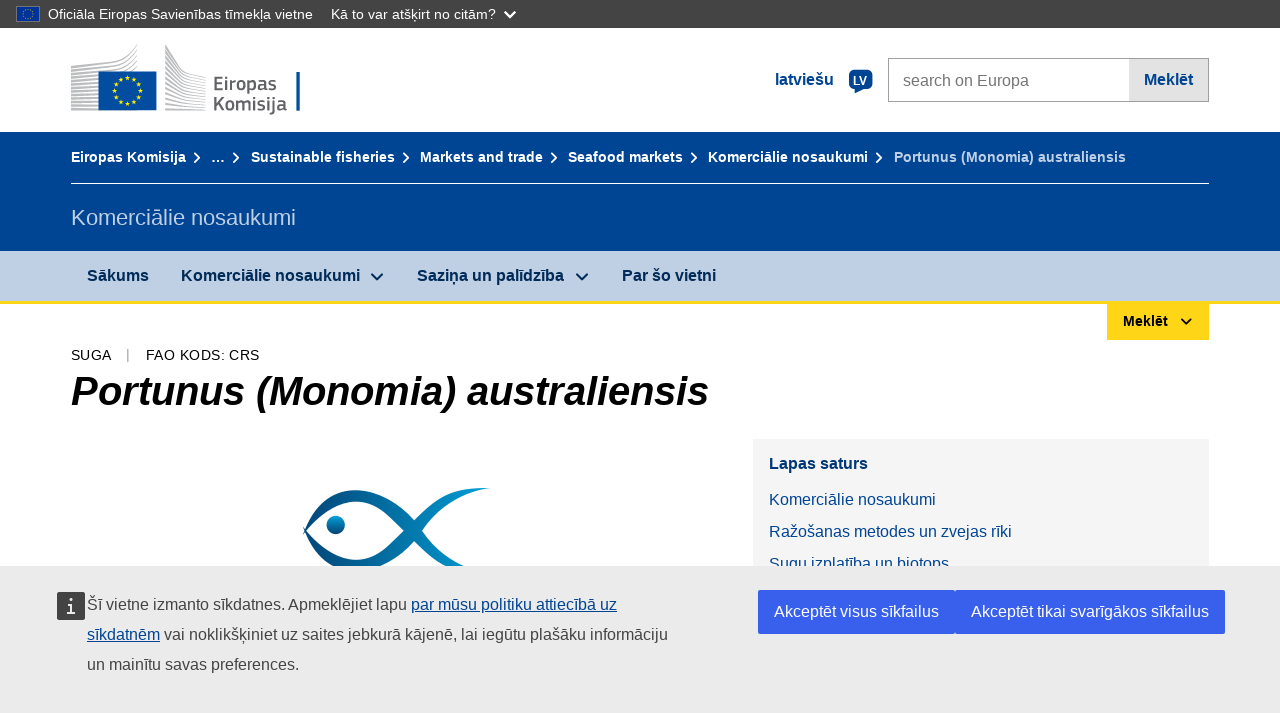

--- FILE ---
content_type: text/html;charset=UTF-8
request_url: https://fish-commercial-names.ec.europa.eu/fish-names/species/portunus-(monomia)-australiensis_lv
body_size: 10687
content:
<!DOCTYPE html>
<html lang="lv" xmlns="http://www.w3.org/1999/xhtml" class="no-js" dir="ltr"><head id="j_idt6">
	    	
	    	<meta http-equiv="content-type" content="text/html; charset=utf-8" />
	    	<meta http-equiv="x-ua-compatible" content="IE=edge" />
	  		<meta name="viewport" content="width=device-width, initial-scale=1.0" />
	  		<link rel="canonical" href="https://fish-commercial-names.ec.europa.eu/fish-names/species/portunus-(monomia)-australiensis_lv" />
			<link rel="alternate" hreflang="bg" href="https://fish-commercial-names.ec.europa.eu/fish-names/species/portunus-(monomia)-australiensis_bg" />
			<link rel="alternate" hreflang="es" href="https://fish-commercial-names.ec.europa.eu/fish-names/species/portunus-(monomia)-australiensis_es" />
			<link rel="alternate" hreflang="cs" href="https://fish-commercial-names.ec.europa.eu/fish-names/species/portunus-(monomia)-australiensis_cs" />
			<link rel="alternate" hreflang="da" href="https://fish-commercial-names.ec.europa.eu/fish-names/species/portunus-(monomia)-australiensis_da" />
			<link rel="alternate" hreflang="de" href="https://fish-commercial-names.ec.europa.eu/fish-names/species/portunus-(monomia)-australiensis_de" />
			<link rel="alternate" hreflang="et" href="https://fish-commercial-names.ec.europa.eu/fish-names/species/portunus-(monomia)-australiensis_et" />
			<link rel="alternate" hreflang="el" href="https://fish-commercial-names.ec.europa.eu/fish-names/species/portunus-(monomia)-australiensis_el" />
			<link rel="alternate" hreflang="en" href="https://fish-commercial-names.ec.europa.eu/fish-names/species/portunus-(monomia)-australiensis_en" />
			<link rel="alternate" hreflang="fr" href="https://fish-commercial-names.ec.europa.eu/fish-names/species/portunus-(monomia)-australiensis_fr" />
			<link rel="alternate" hreflang="ga" href="https://fish-commercial-names.ec.europa.eu/fish-names/species/portunus-(monomia)-australiensis_ga" />
			<link rel="alternate" hreflang="hr" href="https://fish-commercial-names.ec.europa.eu/fish-names/species/portunus-(monomia)-australiensis_hr" />
			<link rel="alternate" hreflang="it" href="https://fish-commercial-names.ec.europa.eu/fish-names/species/portunus-(monomia)-australiensis_it" />
			<link rel="alternate" hreflang="lv" href="https://fish-commercial-names.ec.europa.eu/fish-names/species/portunus-(monomia)-australiensis_lv" />
			<link rel="alternate" hreflang="lt" href="https://fish-commercial-names.ec.europa.eu/fish-names/species/portunus-(monomia)-australiensis_lt" />
			<link rel="alternate" hreflang="hu" href="https://fish-commercial-names.ec.europa.eu/fish-names/species/portunus-(monomia)-australiensis_hu" />
			<link rel="alternate" hreflang="mt" href="https://fish-commercial-names.ec.europa.eu/fish-names/species/portunus-(monomia)-australiensis_mt" />
			<link rel="alternate" hreflang="nl" href="https://fish-commercial-names.ec.europa.eu/fish-names/species/portunus-(monomia)-australiensis_nl" />
			<link rel="alternate" hreflang="pl" href="https://fish-commercial-names.ec.europa.eu/fish-names/species/portunus-(monomia)-australiensis_pl" />
			<link rel="alternate" hreflang="pt" href="https://fish-commercial-names.ec.europa.eu/fish-names/species/portunus-(monomia)-australiensis_pt" />
			<link rel="alternate" hreflang="ro" href="https://fish-commercial-names.ec.europa.eu/fish-names/species/portunus-(monomia)-australiensis_ro" />
			<link rel="alternate" hreflang="sk" href="https://fish-commercial-names.ec.europa.eu/fish-names/species/portunus-(monomia)-australiensis_sk" />
			<link rel="alternate" hreflang="sl" href="https://fish-commercial-names.ec.europa.eu/fish-names/species/portunus-(monomia)-australiensis_sl" />
			<link rel="alternate" hreflang="fi" href="https://fish-commercial-names.ec.europa.eu/fish-names/species/portunus-(monomia)-australiensis_fi" />
			<link rel="alternate" hreflang="sv" href="https://fish-commercial-names.ec.europa.eu/fish-names/species/portunus-(monomia)-australiensis_sv" />
	  		
	  		<meta name="robots" content="follow, index" />
	  		<meta name="googlebot" content="follow, index" />
	  		<meta name="revisit-after" content="15 days" />
    	<meta name="description" content="Portunus (Monomia) australiensis Stephenson &amp; Cook, 1973 - Vairāk par šo sugu: Komerciālie nosaukumi, Ražošanas metodes un zvejas rīki, ES kvalitātes shēmas un uzturvērtības, Saglabāšanas Pasākumi, Tirdzniecības standarti, Sugu izplatība un biotops, Sugas apraksts, Kombinēto Nomenklatūru" />
	  		
	  		<meta name="keywords" content="Zivsaimniecība,Komerciālie nosaukumi,Informācija patērētājiem,Zinātniskie nosaukumi" />
	  		
	  		<meta name="creator" content="COMM/DG/UNIT" />
	  		<meta name="reference" content="Zivsaimniecība" />
	  		
	  		<meta name="classification" content="22000" />
	  		
	  		<meta name="theme-color" content="#034ea1" />
    		<meta name="msapplication-TileColor" content="#034ea1" />
    		
    		<meta name="format-detection" content="telephone=no" />
    	
    		<script>
    			const htmlClassList = document.querySelector('html').classList;
    			htmlClassList.remove('no-js');
    			htmlClassList.add('has-js');
	        </script>
	  		
	  		
	    	
	    	<link href="https://cdn4.fpfis.tech.ec.europa.eu/ecl/v1.15.0/ec-preset-website/styles/ecl-ec-preset-website.css" rel="stylesheet" integrity="sha384-5BNTsemPu9aTaz0l+wKCFNMfQSrI3w2hZEKCh0ozzzV7zIgy0Qx2Dm4FuUyQE9OE sha512-txUza241fRUG66SBGGy2KskI4/3XAPuBJFUMTIoe0iSjvrtRsZEZiuSg62KERBzONDMT8TGWWc/KasyDdIn1YQ==" crossorigin="anonymous" />
	    	
	        <link rel="icon" type="image/png" sizes="16x16" href="../ec-preset-website-1.15.0/images/favicon/favicon-16x16.png" />
	        <link rel="icon" type="image/png" sizes="32x32" href="../ec-preset-website-1.15.0/images/favicon/favicon-32x32.png" />
	        <link rel="icon" type="image/png" sizes="96x96" href="../ec-preset-website-1.15.0/images/favicon/favicon-96x96.png" />
			<link rel="icon" type="image/png" sizes="192x192" href="../ec-preset-website-1.15.0/images/favicon/android-chrome-192x192.png" />
			
			<link rel="apple-touch-icon" sizes="57x57" href="../ec-preset-website-1.15.0/images/favicon/apple-touch-icon-57x57.png" />
			<link rel="apple-touch-icon" sizes="60x60" href="../ec-preset-website-1.15.0/images/favicon/apple-touch-icon-60x60.png" />
			<link rel="apple-touch-icon" sizes="72x72" href="../ec-preset-website-1.15.0/images/favicon/apple-touch-icon-72x72.png" />
			<link rel="apple-touch-icon" sizes="76x76" href="../ec-preset-website-1.15.0/images/favicon/apple-touch-icon-76x76.png" />
			<link rel="apple-touch-icon" sizes="114x114" href="../ec-preset-website-1.15.0/images/favicon/apple-touch-icon-114x114.png" />
			<link rel="apple-touch-icon" sizes="120x120" href="../ec-preset-website-1.15.0/images/favicon/apple-touch-icon-120x120.png" />
			<link rel="apple-touch-icon" sizes="144x144" href="../ec-preset-website-1.15.0/images/favicon/apple-touch-icon-144x144.png" />
			<link rel="apple-touch-icon" sizes="152x152" href="../ec-preset-website-1.15.0/images/favicon/apple-touch-icon-152x152.png" />
			<link rel="apple-touch-icon" sizes="180x180" href="../ec-preset-website-1.15.0/images/favicon/apple-touch-icon-180x180.png" />
			
			<link rel="shortcut icon" type="image/ico" href="../ec-preset-website-1.15.0/images/favicon/favicon.ico" />
			<link rel="shortcut icon" type="image/vnd.microsoft.icon" href="../ec-preset-website-1.15.0/images/favicon/favicon.ico" />
			
			<meta name="msapplication-square70x70logo" content="../ec-preset-website-1.15.0/images/favicon/mstile-70x70.png" />
			<meta name="msapplication-square150x150logo" content="../ec-preset-website-1.15.0/images/favicon/mstile-150x150.png" />
			<meta name="msapplication-square310x310logo" content="../ec-preset-website-1.15.0/images/favicon/mstile-310x310.png" />
			<meta name="msapplication-wide310x150logo" content="../ec-preset-website-1.15.0/images/favicon/mstile-310x150.png" />
			<meta name="msapplication-TileImage" content="../ec-preset-website-1.15.0/images/favicon/mstile-144x144.png" />
			
	        <title>Portunus (Monomia) australiensis</title>
	        
	        
	        
	        
	        <script type="text/javascript" src="../jakarta.faces.resource/scripts/jquery/jquery-1.11.3.min.js.xhtml"></script>
    		<script type="text/javascript">
				
    			var requestContextPath ='../';
    		</script>
    		
    		
    		
    		 
    		
    		
    		<script defer="defer" src="https://europa.eu/webtools/load.js?globan=1110" type="text/javascript"></script><link rel="stylesheet" href="../jakarta.faces.resource/eNplzd0KgzAMBeAnSjOEwdjbxJLaav9oMmSwh5_Wi4m7S75zQlYeZ2rydCUr0MpSEuPdPMyAVgQpRpNChlmc2fbPbvYlWhImagw3M1xd9B35ikU9N-iR_B1UsiFPh7vGtLhIk-Bv7InUFpShv60JPI14kHhmPfte_wJt2lIy.css.xhtml?ln=omnifaces.combined&amp;v=1767881817519" crossorigin="use-credentials" integrity="" /><script src="../jakarta.faces.resource/eNrLSsxOLCpJ1EtLTE4ttgKTelnFNfm5eZkQITgLKAwAkVERgQ.js.xhtml?ln=omnifaces.combined&amp;v=1698851400000" crossorigin="use-credentials" integrity=""></script></head><body class="ecl-typography language-lv">
	        
	    	<script type="application/json">{"utility": "cck"}</script>
			<script type="application/json">
				{
					"utility": "analytics",
					"siteID":"608",
					"sitePath":["fish-commercial-names.ec.europa.eu"],
					"is404":false,
					"is403":false,
					"instance":"ec.europa.eu"
				}
			</script>
			<script type="application/json">
				{
					"service": "share",
					"version" : "2.0",
					"popup": false,
					"networks": [
						"x",
						"facebook",
						"linkedin",
						"email",
						"more"
					],
					"display": "icons",
					"via": "EU_MARE",
					"selection": false,
					"shortenurl": true,
					"target": true,
					"renderTo": "social-media-share",
					"render": true
				}
			</script><div id="skip-link" class="ecl-skip-link__wrapper ">
		<a href="#main-content" class="ecl-skip-link">Uz saturu</a></div>
			<a id="top-anchor" tabindex="-1"></a>

	<header class="ecl-site-header" role="banner">
		

		

		<div class="ecl-container ecl-site-header__banner mare-site-header__banner">
			<a id="j_idt31" href="https://ec.europa.eu/info/index_lv" class="ecl-logo ecl-logo--logotype ecl-site-header__logo" title="Sākums - Eiropas Komisija">
	 			<span class="ecl-u-sr-only">Sākums - Eiropas Komisija</span>
			</a>
			
			<div class="ecl-language-list ecl-language-list--overlay ecl-site-header__language-list">
			
				<div id="ecl-overlay-language-list" class="ecl-dialog__overlay ecl-dialog__overlay--blue" aria-hidden="true"></div>
				
				<div class="ecl-lang-select-sites ecl-link" data-ecl-dialog="ecl-dialog" id="ecl-lang-select-sites__overlay">
        			<a href="#" class="ecl-lang-select-sites__link">
	    				<span class="ecl-lang-select-sites__label">latviešu</span>
	    				<span class="ecl-lang-select-sites__code">
	      					<span class="ecl-icon ecl-icon--language ecl-lang-select-sites__icon"></span>
	      					<span class="ecl-lang-select-sites__code-text">lv</span>
	    				</span>
  					</a>
      			</div>
      			
      			<div class="ecl-dialog ecl-dialog--transparent ecl-dialog--wide mare-dialog" id="ecl-dialog" aria-labelledby="ecl-dialog-title" aria-describedby="ecl-dialog-description" aria-hidden="true" role="dialog">
        			<h3 id="ecl-dialog-title" class="ecl-heading ecl-heading--h3 ecl-u-sr-only">Dialog</h3>
        			<p id="ecl-dialog-description" class="ecl-u-sr-only"></p>
        			<div class="ecl-dialog__body">
          				<section>
            				<div class="">
	              				<div class="ecl-container">
	                				<div class="ecl-row">
	                  					<div class="ecl-col-lg-8 ecl-offset-lg-2">
	                    					<h2 lang="en" class="ecl-heading ecl-heading--h2 ecl-dialog__title">
	                      						<span class="ecl-icon ecl-icon--generic-lang"></span> lūdzu, izvēlieties valodu
	                    					</h2>
	                    					<div class="ecl-row">
	                    						<div class="ecl-col-md-6"><a href="./portunus-(monomia)-australiensis_bg" class="ecl-button ecl-button--default ecl-button--block ecl-language-list__button " hreflang="bg" lang="bg" rel="alternate">български</a><a href="./portunus-(monomia)-australiensis_es" class="ecl-button ecl-button--default ecl-button--block ecl-language-list__button " hreflang="es" lang="es" rel="alternate">español</a><a href="./portunus-(monomia)-australiensis_cs" class="ecl-button ecl-button--default ecl-button--block ecl-language-list__button " hreflang="cs" lang="cs" rel="alternate">čeština</a><a href="./portunus-(monomia)-australiensis_da" class="ecl-button ecl-button--default ecl-button--block ecl-language-list__button " hreflang="da" lang="da" rel="alternate">dansk</a><a href="./portunus-(monomia)-australiensis_de" class="ecl-button ecl-button--default ecl-button--block ecl-language-list__button " hreflang="de" lang="de" rel="alternate">Deutsch</a><a href="./portunus-(monomia)-australiensis_et" class="ecl-button ecl-button--default ecl-button--block ecl-language-list__button " hreflang="et" lang="et" rel="alternate">eesti</a><a href="./portunus-(monomia)-australiensis_el" class="ecl-button ecl-button--default ecl-button--block ecl-language-list__button " hreflang="el" lang="el" rel="alternate">Ελληνικά</a><a href="./portunus-(monomia)-australiensis_en" class="ecl-button ecl-button--default ecl-button--block ecl-language-list__button " hreflang="en" lang="en" rel="alternate">English</a><a href="./portunus-(monomia)-australiensis_fr" class="ecl-button ecl-button--default ecl-button--block ecl-language-list__button " hreflang="fr" lang="fr" rel="alternate">français</a><a href="./portunus-(monomia)-australiensis_ga" class="ecl-button ecl-button--default ecl-button--block ecl-language-list__button " hreflang="ga" lang="ga" rel="alternate">Gaeilge</a><a href="./portunus-(monomia)-australiensis_hr" class="ecl-button ecl-button--default ecl-button--block ecl-language-list__button " hreflang="hr" lang="hr" rel="alternate">hrvatski</a><a href="./portunus-(monomia)-australiensis_it" class="ecl-button ecl-button--default ecl-button--block ecl-language-list__button " hreflang="it" lang="it" rel="alternate">italiano</a></div><div class="ecl-col-md-6"><a href="./portunus-(monomia)-australiensis_lv" class="ecl-button ecl-button--default ecl-button--block ecl-language-list__button ecl-language-list__button--active" hreflang="lv" lang="lv" rel="alternate">latviešu
	<span class="ecl-icon ecl-icon--check ecl-u-f-r"></span></a><a href="./portunus-(monomia)-australiensis_lt" class="ecl-button ecl-button--default ecl-button--block ecl-language-list__button " hreflang="lt" lang="lt" rel="alternate">lietuvių</a><a href="./portunus-(monomia)-australiensis_hu" class="ecl-button ecl-button--default ecl-button--block ecl-language-list__button " hreflang="hu" lang="hu" rel="alternate">magyar</a><a href="./portunus-(monomia)-australiensis_mt" class="ecl-button ecl-button--default ecl-button--block ecl-language-list__button " hreflang="mt" lang="mt" rel="alternate">Malti</a><a href="./portunus-(monomia)-australiensis_nl" class="ecl-button ecl-button--default ecl-button--block ecl-language-list__button " hreflang="nl" lang="nl" rel="alternate">Nederlands</a><a href="./portunus-(monomia)-australiensis_pl" class="ecl-button ecl-button--default ecl-button--block ecl-language-list__button " hreflang="pl" lang="pl" rel="alternate">polski</a><a href="./portunus-(monomia)-australiensis_pt" class="ecl-button ecl-button--default ecl-button--block ecl-language-list__button " hreflang="pt" lang="pt" rel="alternate">português</a><a href="./portunus-(monomia)-australiensis_ro" class="ecl-button ecl-button--default ecl-button--block ecl-language-list__button " hreflang="ro" lang="ro" rel="alternate">română</a><a href="./portunus-(monomia)-australiensis_sk" class="ecl-button ecl-button--default ecl-button--block ecl-language-list__button " hreflang="sk" lang="sk" rel="alternate">slovenčina</a><a href="./portunus-(monomia)-australiensis_sl" class="ecl-button ecl-button--default ecl-button--block ecl-language-list__button " hreflang="sl" lang="sl" rel="alternate">slovenščina</a><a href="./portunus-(monomia)-australiensis_fi" class="ecl-button ecl-button--default ecl-button--block ecl-language-list__button " hreflang="fi" lang="fi" rel="alternate">suomi</a><a href="./portunus-(monomia)-australiensis_sv" class="ecl-button ecl-button--default ecl-button--block ecl-language-list__button " hreflang="sv" lang="sv" rel="alternate">svenska</a>
	                    						</div>
	                    						<button class="ecl-dialog__dismiss ecl-dialog__dismiss--inverted">Aizvērt</button>
	                    					</div>
	                    				</div>
	                    			</div>
	                    		</div>
	                    	</div>
	                    </section>
	                </div>
	            </div>
	            
      		</div>

			<form id="nexteuropa-europa-search-search-form" class="ecl-search-form ecl-site-header__search ecl-u-mt-none ecl-u-mt-sm-s" action="https://ec.europa.eu/search/?" method="get" accept-charset="UTF-8">
				<label for="global-search" class="ecl-search-form__textfield-wrapper">
					<span class="ecl-u-sr-only">Search on Europa websites</span>
					<input id="global-search" type="search" class="ecl-text-input ecl-search-form__textfield" name="QueryText" maxlength="128" placeholder="search on Europa" />
					<input type="hidden" name="swlang" value="lv" />
				</label>
				<button class="ecl-button ecl-button--form ecl-search-form__button" type="submit">Meklēt</button>
			</form>
		</div>
	</header>
	
	<div id="page-header" class="ecl-page-header">
  		<div class="ecl-container">
	
	<nav id="page-header:j_idt45" class="ecl-breadcrumb null" aria-label="breadcrumb">
  		<span class="ecl-u-sr-only">You are here:</span>
  		<ol class="ecl-breadcrumb__segments-wrapper">
  				<li class="ecl-breadcrumb__segment ecl-breadcrumb__segment--first"><a href="https://ec.europa.eu/info/index_lv" class="ecl-link ecl-link--inverted ecl-link--standalone ecl-breadcrumb__link">Eiropas Komisija</a>
    			</li>
  				<li class="ecl-breadcrumb__segment"><a href="https://ec.europa.eu/oceans-and-fisheries/index_lv" class="ecl-link ecl-link--inverted ecl-link--standalone ecl-breadcrumb__link">Okeāni un zivsaimniecība</a>
    			</li>
  				<li class="ecl-breadcrumb__segment"><a href="https://ec.europa.eu/oceans-and-fisheries/fisheries_lv" class="ecl-link ecl-link--inverted ecl-link--standalone ecl-breadcrumb__link">Sustainable fisheries</a>
    			</li>
  				<li class="ecl-breadcrumb__segment"><a href="https://ec.europa.eu/oceans-and-fisheries/fisheries/markets-and-trade_lv" class="ecl-link ecl-link--inverted ecl-link--standalone ecl-breadcrumb__link">Markets and trade</a>
    			</li>
  				<li class="ecl-breadcrumb__segment"><a href="https://ec.europa.eu/oceans-and-fisheries/fisheries/markets-and-trade/seafood-markets_lv" class="ecl-link ecl-link--inverted ecl-link--standalone ecl-breadcrumb__link">Seafood markets</a>
    			</li>
  				<li class="ecl-breadcrumb__segment"><a href="../home_lv" class="ecl-link ecl-link--inverted ecl-link--standalone ecl-breadcrumb__link">Komerciālie nosaukumi</a>
    			</li>
  			<li class="ecl-breadcrumb__segment ecl-breadcrumb__segment--last">
  				<span>Portunus (Monomia) australiensis</span>
  			</li>
	  	</ol>
	</nav>
			
  			<div class="ecl-page-header__body">
  					<div class="ecl-page-header__identity">Komerciālie nosaukumi</div>
  			</div>
  		</div>
  	</div>
	
	<nav id="navigation-menu" class="ecl-navigation-menu null" aria-label="Main Navigation">
		<div class="ecl-container">
			<button class="ecl-navigation-menu__toggle ecl-navigation-menu__hamburger ecl-navigation-menu__hamburger--squeeze" aria-controls="nav-menu-expandable-root" aria-expanded="false">
      			<span class="ecl-navigation-menu__hamburger-box">
        			<span class="ecl-navigation-menu__hamburger-inner"></span>
      			</span>
      			<span class="ecl-navigation-menu__hamburger-label">Izvēlne</span>
    		</button>
    		<ul class="ecl-navigation-menu__root" id="nav-menu-expandable-root" hidden="true">
    				<li class="ecl-navigation-menu__item"><a href="../home_lv" class="ecl-navigation-menu__link">Sākums</a>
    				</li>
    				<li class="ecl-navigation-menu__item"><a href="#" class="ecl-navigation-menu__link" aria-controls="nav-menu-expandable-group-1" aria-expanded="false" aria-haspopup="true">Komerciālie nosaukumi</a>
								<div class="ecl-navigation-menu__group ecl-row" id="nav-menu-expandable-group-1">
									<div class="ecl-col">
										<ul class="ecl-navigation-menu__links ecl-list ecl-list--unstyled">
												<li class="ecl-navigation-menu__item"><a href="../aquatic-resources_lv" class="ecl-navigation-menu__link">Paplašinātā meklēšana</a>
												</li>
												<li class="ecl-navigation-menu__item"><a href="../member-states_lv" class="ecl-navigation-menu__link">Valstu saraksti</a>
												</li>
												<li class="ecl-navigation-menu__item"><a href="../open-data_lv" class="ecl-navigation-menu__link">Atklāto datu</a>
												</li>
										</ul>
									</div>
								</div>
    				</li>
    				<li class="ecl-navigation-menu__item"><a href="#" class="ecl-navigation-menu__link" aria-controls="nav-menu-expandable-group-2" aria-expanded="false" aria-haspopup="true">Saziņa un palīdzība</a>
								<div class="ecl-navigation-menu__group ecl-row" id="nav-menu-expandable-group-2">
									<div class="ecl-col">
										<ul class="ecl-navigation-menu__links ecl-list ecl-list--unstyled">
												<li class="ecl-navigation-menu__item"><a href="../contact_lv" class="ecl-navigation-menu__link">Saziņa ar mums</a>
												</li>
												<li class="ecl-navigation-menu__item"><a href="../faq_lv" class="ecl-navigation-menu__link">Bieži uzdotie jautājumi</a>
												</li>
										</ul>
									</div>
								</div>
    				</li>
    				<li class="ecl-navigation-menu__item"><a href="../about_lv" class="ecl-navigation-menu__link">Par šo vietni</a>
    				</li>
    		</ul>
		</div>
	</nav><div class="ecl-u-d-flex ecl-u-flex-column-reverse">
		
		<div style="border-top: 3px solid #ffd617;">
			<div style="text-align: right; margin-top: -3px;" class="ecl-container ecl-u-mt-xxxs">
				<button aria-expanded="false" id="quick-search-expandable-button" aria-controls="quick-search-expandable" class="ecl-button ecl-button--call ecl-expandable__button ecl-u-fs-xs ecl-u-ph-xs ecl-u-pv-xxs ecl-u-d-inline-block">Meklēt</button>
			</div>
		</div>
		<div aria-hidden="true" aria-labelledby="quick-search-expandable-button" id="quick-search-expandable" class="ecl-u-aria" style="background-color: #f2f5f9;">
			<div class="ecl-container">
<form id="quick-search-form" name="quick-search-form" method="post" action="./portunus-(monomia)-australiensis_lv" class="ecl-form ecl-u-pt-xs ecl-u-pb-m" enctype="application/x-www-form-urlencoded" data-partialsubmit="true">
<input type="hidden" name="quick-search-form" value="quick-search-form" />

					<fieldset>
						<legend class="ecl-u-sr-only"></legend>

	<div id="quick-search-form:quick-search-option" role="radiogroup" aria-labelledby="quick-search-form:quick-search-option_label" class="ecl-radio-group ecl-u-d-lg-flex mare-radio-group-tab ecl-u-mv-xxxs">
  		<p id="quick-search-form:quick-search-option_label" class="ecl-u-sr-only">Search by</p>
<label class="ecl-form-label ecl-radio" for="quick-search-form:quick-search-option:search-option:0"><input type="radio" class="ecl-radio__input ecl-u-sr-only" checked="checked" name="quick-search-form:quick-search-option:search-option" id="quick-search-form:quick-search-option:search-option:0" value="1" /><span class="ecl-radio__label">Komerciālais nosaukums</span></label>
<label class="ecl-form-label ecl-radio" for="quick-search-form:quick-search-option:search-option:1"><input type="radio" class="ecl-radio__input ecl-u-sr-only" name="quick-search-form:quick-search-option:search-option" id="quick-search-form:quick-search-option:search-option:1" value="2" /><span class="ecl-radio__label">Zinātniskais nosaukums</span></label>
<label class="ecl-form-label ecl-radio" for="quick-search-form:quick-search-option:search-option:2"><input type="radio" class="ecl-radio__input ecl-u-sr-only" name="quick-search-form:quick-search-option:search-option" id="quick-search-form:quick-search-option:search-option:2" value="3" /><span class="ecl-radio__label">FAO trīsburtu kods</span></label>
<label class="ecl-form-label ecl-radio" for="quick-search-form:quick-search-option:search-option:3"><input type="radio" class="ecl-radio__input ecl-u-sr-only" name="quick-search-form:quick-search-option:search-option" id="quick-search-form:quick-search-option:search-option:3" value="4" /><span class="ecl-radio__label">Kombinēto Nomenklatūru</span></label>
	</div>
					</fieldset>
					<div class="ecl-search-form ecl-search-form--internal"><label id="quick-search-form:quick-search-label" for="quick-search-form:quick-search-input" class="ecl-form-label ecl-u-sr-only">Enter the search term</label>
						<label class="ecl-form-label ecl-u-sr-only" for="tt-hint">Enter the search term</label>
						<span class="ecl-search-form__textfield-wrapper ecl-u-bg-default"><input id="quick-search-form:quick-search-input" type="search" name="quick-search-form:quick-search-input" autocomplete="off" class="ecl-text-input ecl-search-form__textfield autocomplete " maxlength="524288" placeholder="" />
						</span><input id="quick-search-form:quick-hidden-match" type="hidden" name="quick-search-form:quick-hidden-match" value="n" /><button id="quick-search-form:quick-search-button" type="submit" name="quick-search-form:quick-search-button" value="Meklēt" class="ecl-button ecl-button--form-primary ecl-search-form__button">Meklēt</button>
					</div><input type="hidden" name="jakarta.faces.ViewState" value="-3729373486450843443:2993025061564197756" autocomplete="off" />
</form>
			</div>
		</div></div>




    	<main>
  			<a id="main-content" tabindex="-1"></a>
		
		<div class="ecl-container ecl-u-mb-l ecl-u-mt-m ecl-u-mt-md-xxxs">
			<div class="ecl-meta"><span class="ecl-meta__item">Suga</span>
  				<span class="ecl-meta__item">FAO kods: CRS</span>
  			</div>
			<h1 class="ecl-heading ecl-heading--h1 ecl-u-mt-xxxs mare-scientific-name">Portunus (Monomia) australiensis</h1>
			
			<div class="ecl-row ecl-u-align-items-center">
				<div class="ecl-col-12 ecl-col-lg-7"><div class="ecl-u-d-flex ecl-u-flex-column ecl-u-align-items-center"><img src="../jakarta.faces.resource/images/logo.png.xhtml" alt="Attēls nav pieejams" title="Attēls nav pieejams" class="ecl-image--fluid" />
						<span class="ecl-u-d-block ecl-u-fs-xs ecl-u-mt-xxs ecl-u-color-grey-75">Attēls nav pieejams</span></div>
				</div>

				<div class="ecl-col-12 ecl-col-lg-5 ecl-u-align-self-start">
					
					<div class="ecl-link-block ecl-u-mt-m ecl-u-mt-lg-none">
  						<div class="ecl-link-block__title">Lapas saturs</div>
 						<ul class="ecl-link-block__list">
   							<li class="ecl-link-block__item">
   								<a class="ecl-link ecl-link--standalone ecl-link-block__link" href="#commdes">Komerciālie nosaukumi</a>
   							</li>
   							<li class="ecl-link-block__item">
     								<a class="ecl-link ecl-link--standalone ecl-link-block__link" href="#ecl-accordion-header-prod-gears">Ražošanas metodes un zvejas rīki</a>
   							</li>
   							<li class="ecl-link-block__item">
     								<a class="ecl-link ecl-link--standalone ecl-link-block__link" href="#ecl-accordion-header-distrib-habitat">Sugu izplatība un biotops</a>
   							</li>
   							<li class="ecl-link-block__item">
     								<a class="ecl-link ecl-link--standalone ecl-link-block__link" href="#ecl-accordion-header-species-descr">Sugas apraksts</a>
   							</li>
   							<li class="ecl-link-block__item">
     								<a class="ecl-link ecl-link--standalone ecl-link-block__link" href="#ecl-accordion-header-comb-nomenc">Kombinēto Nomenklatūru</a>
   							</li>
 						</ul>
					</div>
				</div>
			</div>
		</div>
		
		
		<div id="commdes" class="ecl-container ecl-u-mv-l">
			<h2 class="ecl-heading ecl-heading--h2">Komerciālie nosaukumi</h2>
			
			<div class="ecl-u-mt-m"><div class="comm_des_tbl_cont">
					
					<table id="designation-table" class="ecl-table ecl-table--responsive">
						<thead>
							<tr>
								<th scope="col">Valsts</th>
								<th scope="col">Komerciālie nosaukumi</th>
								<th scope="col">Nosaukumi, kurus pieņemts vai atļauts lietot vietējā vai reģionālā mērogā</th>
							</tr>
						</thead>
						<tbody>
							<tr>
								<td>
									<div class="ecl-u-d-flex ecl-u-align-items-center ecl-u-mt-xxs ecl-u-mt-md-none">
										<div class="fflag fflag-BE ff-lg ecl-u-mr-xxs"></div>
										<span class="mare-u-white-space-nowrap">Beļģija</span>
									</div>	
								</td>
								<td>
									<ul class="ecl-list--unstyled ecl-u-ma-none">
										<li class="ecl-u-mt-xxs ecl-u-mt-md-none">
											<div class="ecl-u-d-flex ecl-u-align-items-start">
												<span class="mare-lang-label" title="franču">fr</span>
												<span>
													<span class="mare-u-fw-bold ecl-u-color-primary" lang="fr">Crabe</span>
												</span>
											</div>
										</li>
										<li class="ecl-u-mt-xxs ">
											<div class="ecl-u-d-flex ecl-u-align-items-start">
												<span class="mare-lang-label" title="franču">fr</span>
												<span>
													<span class="mare-u-fw-bold ecl-u-color-primary" lang="fr">Etrille</span>
												</span>
											</div>
										</li>
										<li class="ecl-u-mt-xxs ">
											<div class="ecl-u-d-flex ecl-u-align-items-start">
												<span class="mare-lang-label" title="holandiešu">nl</span>
												<span>
													<span class="mare-u-fw-bold ecl-u-color-primary" lang="nl">Krab</span>
												</span>
											</div>
										</li>
										<li class="ecl-u-mt-xxs ">
											<div class="ecl-u-d-flex ecl-u-align-items-start">
												<span class="mare-lang-label" title="holandiešu">nl</span>
												<span>
													<span class="mare-u-fw-bold ecl-u-color-primary" lang="nl">Zwemkrab</span>
												</span>
											</div>
										</li>
									</ul>
								</td>
								<td><span class="ecl-u-d-block ecl-u-mt-xxs ecl-u-mt-md-none">–</span>
								</td>
							</tr>
							<tr>
								<td>
									<div class="ecl-u-d-flex ecl-u-align-items-center ecl-u-mt-xxs ecl-u-mt-md-none">
										<div class="fflag fflag-CZ ff-lg ecl-u-mr-xxs"></div>
										<span class="mare-u-white-space-nowrap">Čehija</span>
									</div>	
								</td>
								<td>
									<ul class="ecl-list--unstyled ecl-u-ma-none">
										<li class="ecl-u-mt-xxs ecl-u-mt-md-none">
											<div class="ecl-u-d-flex ecl-u-align-items-start">
												<span class="mare-lang-label" title="čehu">cs</span>
												<span>
													<span class="mare-u-fw-bold ecl-u-color-primary" lang="cs">Krabi</span>
												</span>
											</div>
										</li>
										<li class="ecl-u-mt-xxs ">
											<div class="ecl-u-d-flex ecl-u-align-items-start">
												<span class="mare-lang-label" title="čehu">cs</span>
												<span>
													<span class="mare-u-fw-bold ecl-u-color-primary" lang="cs">Krabi</span>
												</span>
											</div>
										</li>
									</ul>
								</td>
								<td><span class="ecl-u-d-block ecl-u-mt-xxs ecl-u-mt-md-none">–</span>
								</td>
							</tr>
							<tr>
								<td>
									<div class="ecl-u-d-flex ecl-u-align-items-center ecl-u-mt-xxs ecl-u-mt-md-none">
										<div class="fflag fflag-FR ff-lg ecl-u-mr-xxs"></div>
										<span class="mare-u-white-space-nowrap">Francija</span>
									</div>	
								</td>
								<td>
									<ul class="ecl-list--unstyled ecl-u-ma-none">
										<li class="ecl-u-mt-xxs ecl-u-mt-md-none">
											<div class="ecl-u-d-flex ecl-u-align-items-start">
												<span class="mare-lang-label" title="franču">fr</span>
												<span>
													<span class="mare-u-fw-bold ecl-u-color-primary" lang="fr">crabe</span>
												</span>
											</div>
										</li>
									</ul>
								</td>
								<td><span class="ecl-u-d-block ecl-u-mt-xxs ecl-u-mt-md-none">–</span>
								</td>
							</tr>
							<tr>
								<td>
									<div class="ecl-u-d-flex ecl-u-align-items-center ecl-u-mt-xxs ecl-u-mt-md-none">
										<div class="fflag fflag-PT ff-lg ecl-u-mr-xxs"></div>
										<span class="mare-u-white-space-nowrap">Portugāle</span>
									</div>	
								</td>
								<td>
									<ul class="ecl-list--unstyled ecl-u-ma-none">
										<li class="ecl-u-mt-xxs ecl-u-mt-md-none">
											<div class="ecl-u-d-flex ecl-u-align-items-start">
												<span class="mare-lang-label" title="portugāļu">pt</span>
												<span>
													<span class="mare-u-fw-bold ecl-u-color-primary" lang="pt">Caranguejo</span>
												</span>
											</div>
										</li>
										<li class="ecl-u-mt-xxs ">
											<div class="ecl-u-d-flex ecl-u-align-items-start">
												<span class="mare-lang-label" title="portugāļu">pt</span>
												<span>
													<span class="mare-u-fw-bold ecl-u-color-primary" lang="pt">Caranguejo-nadador</span>
												</span>
											</div>
										</li>
									</ul>
								</td>
								<td><span class="ecl-u-d-block ecl-u-mt-xxs ecl-u-mt-md-none">–</span>
								</td>
							</tr>
						</tbody>
					</table></div>
			</div>
		</div>
			
			<div class="ecl-container ecl-u-mv-l">
				<div class="accord-container">
	
	<dl id="sciname-acc" class="ecl-accordion" role="presentation">
	
	<dt role="heading" aria-level="2">
    	<button id="ecl-accordion-header-prod-gears" class="ecl-accordion__header panel-with-carousel" aria-controls="ecl-accordion-panel-prod-gears" aria-expanded="false">
    		<span class="ecl-accordion__header-icon ecl-icon--rounded ecl-u-bg-secondary fas fa-ship"></span>
      		Ražošanas metodes un zvejas rīki
    	</button>
  	</dt>
  	<dd id="ecl-accordion-panel-prod-gears" class="ecl-accordion__panel null" role="region" aria-labelledby="ecl-accordion-header-prod-gears" aria-hidden="true">
			
			<div class="ecl-u-pt-s">
					<h3 class="ecl-heading ecl-heading--h3">Galvenās ražošanas metodes</h3>
					<ul class="ecl-list--unstyled ecl-u-d-flex ecl-u-color-grey-100">
							<li>
								<div class="ecl-u-d-inline-block ecl-u-mh-s mare-u-text-center">
									<div class="mare-sprite-pm-hab mare-sprite-species-caught"></div>
									<div class="mare-u-text-center ecl-u-mv-xxs">Nozvejots</div>
								</div>
							</li>
					</ul>
			
			</div>
  	</dd>
	
	<dt role="heading" aria-level="2">
    	<button id="ecl-accordion-header-distrib-habitat" class="ecl-accordion__header panel-with-carousel" aria-controls="ecl-accordion-panel-distrib-habitat" aria-expanded="false">
    		<span class="ecl-accordion__header-icon ecl-icon--rounded ecl-u-bg-secondary fas fa-water"></span>
      		Sugu izplatība un biotops
    	</button>
  	</dt>
  	<dd id="ecl-accordion-panel-distrib-habitat" class="ecl-accordion__panel null" role="region" aria-labelledby="ecl-accordion-header-distrib-habitat" aria-hidden="true">
			
			<div class="ecl-u-pt-s">
			
				<h3 class="ecl-heading ecl-heading--h3">Biotops</h3>
				<ul class="ecl-list--unstyled ecl-row ecl-u-color-grey-100">
				</ul>
			
			</div>
  	</dd>
	
	<dt role="heading" aria-level="2">
    	<button id="ecl-accordion-header-species-descr" class="ecl-accordion__header panel-with-carousel" aria-controls="ecl-accordion-panel-species-descr" aria-expanded="false">
    		<span class="ecl-accordion__header-icon ecl-icon--rounded ecl-u-bg-secondary fas fa-fish fa-flip-horizontal"></span>
      		Sugas apraksts
    	</button>
  	</dt>
  	<dd id="ecl-accordion-panel-species-descr" class="ecl-accordion__panel null" role="region" aria-labelledby="ecl-accordion-header-species-descr" aria-hidden="true">
			
			<div class="ecl-u-pa-s ecl-u-bg-default ecl-u-mt-s mare-u-border-grey-10">
				<div class="ecl-field">
  					<div class="ecl-field__label">Zinātniskais nosaukums</div>
  					<div class="ecl-field__body"><span class="mare-scientific-name">Portunus (Monomia) australiensis</span></div>
				</div><div class="ecl-field">
					<div class="ecl-field__label">Autors</div>
					<div class="ecl-field__body">Stephenson &amp; Cook, 1973</div></div><div class="ecl-field">
					<div class="ecl-field__label">Rangs</div>
					<div class="ecl-field__body">Suga</div></div><div class="ecl-field">
					<div class="ecl-field__label">FAO kods</div>
					<div class="ecl-field__body">CRS</div></div><div class="ecl-u-mt-m">
					<div class="ecl-field ecl-u-align-items-start">
						<div class="ecl-field__label">Taksonomiskā klasifikācija</div>
						<div class="ecl-field__body"><ul class="ecl-list ecl-listing ecl-list--unstyled mare-u-max-width-none mare-tree mare-tree-s"><li><a aria-controls="expandable-1" aria-expanded="true" class="ecl-link ecl-expandable__button expand mare-tree-item" href="#" id="expandable-button-1"><span class="ecl-u-d-block mare-u-fw-bold ecl-u-fs-xs mare-u-color-black">Tips</span><span>Arthropoda</span></a><ul aria-hidden="false" class="ecl-list--unstyled ecl-u-aria" aria-labelledby="expandable-button-1" id="expandable-1"><li><a aria-controls="expandable-2" aria-expanded="true" class="ecl-link ecl-expandable__button expand mare-tree-item" href="#" id="expandable-button-2"><span class="ecl-u-d-block mare-u-fw-bold ecl-u-fs-xs mare-u-color-black">Subphylum</span><span>Crustacea</span></a><ul aria-hidden="false" class="ecl-list--unstyled ecl-u-aria" aria-labelledby="expandable-button-2" id="expandable-2"><li><a aria-controls="expandable-21" aria-expanded="true" class="ecl-link ecl-expandable__button expand mare-tree-item" href="#" id="expandable-button-21"><span class="ecl-u-d-block mare-u-fw-bold ecl-u-fs-xs mare-u-color-black">Klase</span><span>Malacostraca</span></a><ul aria-hidden="false" class="ecl-list--unstyled ecl-u-aria" aria-labelledby="expandable-button-21" id="expandable-21"><li><a aria-controls="expandable-67" aria-expanded="true" class="ecl-link ecl-expandable__button expand mare-tree-item" href="#" id="expandable-button-67"><span class="ecl-u-d-block mare-u-fw-bold ecl-u-fs-xs mare-u-color-black">Kārta</span><span>Decapoda</span></a><ul aria-hidden="false" class="ecl-list--unstyled ecl-u-aria" aria-labelledby="expandable-button-67" id="expandable-67"><li><a aria-controls="expandable-167" aria-expanded="true" class="ecl-link ecl-expandable__button expand mare-tree-item" href="#" id="expandable-button-167"><span class="ecl-u-d-block mare-u-fw-bold ecl-u-fs-xs mare-u-color-black">Infraorder</span><span>Brachyura</span></a><ul aria-hidden="false" class="ecl-list--unstyled ecl-u-aria" aria-labelledby="expandable-button-167" id="expandable-167"><li><a aria-controls="expandable-700" aria-expanded="true" class="ecl-link ecl-expandable__button expand mare-tree-item" href="#" id="expandable-button-700"><span class="ecl-u-d-block mare-u-fw-bold ecl-u-fs-xs mare-u-color-black">Dzimta</span><span>Portunidae</span></a><ul aria-hidden="false" class="ecl-list--unstyled ecl-u-aria" aria-labelledby="expandable-button-700" id="expandable-700"><li><a aria-controls="expandable-4962" aria-expanded="true" class="ecl-link ecl-expandable__button expand mare-tree-item" href="#" id="expandable-button-4962"><span class="ecl-u-d-block mare-u-fw-bold ecl-u-fs-xs mare-u-color-black">Ģints</span><span class="mare-scientific-name">Portunus</span></a><ul aria-hidden="false" class="ecl-list--unstyled ecl-u-aria" aria-labelledby="expandable-button-4962" id="expandable-4962"><li class="mare-tree-leaf"><span class="ecl-u-d-block mare-u-fw-bold ecl-u-fs-xs mare-u-color-black">Suga</span><span class="mare-tree-item mare-scientific-name">Portunus (Monomia) australiensis</span></li></ul></li></ul></li></ul></li></ul></li></ul></li></ul></li></ul></li></ul>
						</div>
					</div></div>
			</div>
  	</dd>
	
	<dt role="heading" aria-level="2">
    	<button id="ecl-accordion-header-comb-nomenc" class="ecl-accordion__header panel-with-carousel" aria-controls="ecl-accordion-panel-comb-nomenc" aria-expanded="false">
    		<span class="ecl-accordion__header-icon ecl-icon--rounded ecl-u-bg-secondary fas fa-stream"></span>
      		Kombinēto Nomenklatūru
    	</button>
  	</dt>
  	<dd id="ecl-accordion-panel-comb-nomenc" class="ecl-accordion__panel null" role="region" aria-labelledby="ecl-accordion-header-comb-nomenc" aria-hidden="true">
			
			<p class="ecl-paragraph">
				Ik gadu pārskatīta preču klasifikācijas shēma, kas tiek lietota ES muitas nodevām un ārējās tirdzniecības statistikai. Shēma balstās uz vienotas sistēmas nomenklatūru, ko tālāk paplašina Kopienas apakšnodaļas. Katru apakšnodaļu apzīmē ar astoņu ciparu kodu.
				<a href="https://ec.europa.eu/taxation_customs/business/calculation-customs-duties/what-is-common-customs-tariff/combined-nomenclature_en" title="Kombinēto Nomenklatūru" target="_blank" class="ecl-link ecl-u-d-block ecl-u-mt-xxxs">Plašāka informācija: Kombinēto Nomenklatūru</a>
			</p>
			
			<div class="ecl-u-pa-s ecl-u-bg-default mare-u-border-grey-10"><ul class="ecl-list ecl-listing ecl-list--unstyled mare-u-max-width-none mare-tree mare-tree-s"><li><a aria-controls="expandable-1" aria-expanded="true" class="ecl-link ecl-expandable__button expand mare-tree-item" href="#" id="expandable-button-1"><span><span class = "mare-u-fw-bold" >03</span> &mdash; 3. NODAĻA - ZIVIS UN VĒŽVEIDĪGIE, MĪKSTMIEŠI UN CITI ŪDENS BEZMUGURKAULNIEKI</span></a><ul aria-hidden="false" class="ecl-list--unstyled ecl-u-aria" aria-labelledby="expandable-button-1" id="expandable-1"><li><a aria-controls="expandable-445" aria-expanded="true" class="ecl-link ecl-expandable__button expand mare-tree-item" href="#" id="expandable-button-445"><span><span class = "mare-u-fw-bold" >0306</span> &mdash; Vēžveidīgie, čaulā vai bez tās, dzīvi, svaigi, atdzesēti, saldēti, žāvēti, sālīti vai sālījumā; kūpināti vēžveidīgie, čaulā vai bez tās, arī termiski apstrādāti pirms kūpināšanas vai kūpināšanas procesā; vēžveidīgie čaulā, termiski apstrādāti tvaicējot vai vārot ūdenī, arī dzesināti, saldēti, žāvēti, sālīti vai sālījumā; vēžveidīgo milti un granulas, kas derīgas lietošanai pārtikā</span></a><ul aria-hidden="false" class="ecl-list--unstyled ecl-u-aria" aria-labelledby="expandable-button-445" id="expandable-445"><li><a aria-controls="expandable-446" aria-expanded="true" class="ecl-link ecl-expandable__button expand mare-tree-item" href="#" id="expandable-button-446"><span>saldēti</span></a><ul aria-hidden="false" class="ecl-list--unstyled ecl-u-aria" aria-labelledby="expandable-button-446" id="expandable-446"><li><a aria-controls="expandable-457" aria-expanded="true" class="ecl-link ecl-expandable__button expand mare-tree-item" href="#" id="expandable-button-457"><span><span class = "mare-u-fw-bold" >0306 14</span> &mdash; krabji</span></a><ul aria-hidden="false" class="ecl-list--unstyled ecl-u-aria" aria-labelledby="expandable-button-457" id="expandable-457"><li class="mare-tree-leaf"><span class="mare-tree-item"><span class = "mare-u-fw-bold ecl-tag__item ecl-u-ma-none ecl-u-bg-primary ecl-u-color-white ecl-u-d-inline-block" >0306 14 05</span> &mdash; kūpināti, čaulā vai bez tās, arī termiski apstrādāti pirms kūpināšanas vai kūpināšanas procesā, bet citādi nesagatavoti</span></li><li><a aria-controls="expandable-459" aria-expanded="true" class="ecl-link ecl-expandable__button expand mare-tree-item" href="#" id="expandable-button-459"><span>citādi</span></a><ul aria-hidden="false" class="ecl-list--unstyled ecl-u-aria" aria-labelledby="expandable-button-459" id="expandable-459"><li class="mare-tree-leaf"><span class="mare-tree-item"><span class = "mare-u-fw-bold ecl-tag__item ecl-u-ma-none ecl-u-bg-primary ecl-u-color-white ecl-u-d-inline-block" >0306 14 90</span> &mdash; citādi</span></li></ul></li></ul></li></ul></li><li><a aria-controls="expandable-484" aria-expanded="true" class="ecl-link ecl-expandable__button expand mare-tree-item" href="#" id="expandable-button-484"><span>nesaldēti</span></a><ul aria-hidden="false" class="ecl-list--unstyled ecl-u-aria" aria-labelledby="expandable-button-484" id="expandable-484"><li><a aria-controls="expandable-495" aria-expanded="true" class="ecl-link ecl-expandable__button expand mare-tree-item" href="#" id="expandable-button-495"><span><span class = "mare-u-fw-bold" >0306 24</span> &mdash; krabji</span></a><ul aria-hidden="false" class="ecl-list--unstyled ecl-u-aria" aria-labelledby="expandable-button-495" id="expandable-495"><li class="mare-tree-leaf"><span class="mare-tree-item"><span class = "mare-u-fw-bold ecl-tag__item ecl-u-ma-none ecl-u-bg-primary ecl-u-color-white ecl-u-d-inline-block" >0306 24 10</span> &mdash; kūpināti, čaulā vai bez tās, arī termiski apstrādāti pirms kūpināšanas vai kūpināšanas procesā, bet citādi nesagatavoti</span></li><li><a aria-controls="expandable-497" aria-expanded="true" class="ecl-link ecl-expandable__button expand mare-tree-item" href="#" id="expandable-button-497"><span>citādi</span></a><ul aria-hidden="false" class="ecl-list--unstyled ecl-u-aria" aria-labelledby="expandable-button-497" id="expandable-497"><li class="mare-tree-leaf"><span class="mare-tree-item"><span class = "mare-u-fw-bold ecl-tag__item ecl-u-ma-none ecl-u-bg-primary ecl-u-color-white ecl-u-d-inline-block" >0306 24 80</span> &mdash; citādi</span></li></ul></li></ul></li></ul></li></ul></li></ul></li><li><a aria-controls="expandable-626" aria-expanded="true" class="ecl-link ecl-expandable__button expand mare-tree-item" href="#" id="expandable-button-626"><span><span class = "mare-u-fw-bold" >16</span> &mdash; 16. NODAĻA - GAĻAS, ZIVJU UN VĒŽVEIDĪGO, MĪKSTMIEŠU VAI CITU ŪDENS BEZMUGURKAULNIEKU IZSTRĀDĀJUMI</span></a><ul aria-hidden="false" class="ecl-list--unstyled ecl-u-aria" aria-labelledby="expandable-button-626" id="expandable-626"><li><a aria-controls="expandable-694" aria-expanded="true" class="ecl-link ecl-expandable__button expand mare-tree-item" href="#" id="expandable-button-694"><span><span class = "mare-u-fw-bold" >1605</span> &mdash; Gatavi izstrādājumi vai konservi no vēžveidīgajiem, mīkstmiešiem un citiem ūdens bezmugurkaulniekiem</span></a><ul aria-hidden="false" class="ecl-list--unstyled ecl-u-aria" aria-labelledby="expandable-button-694" id="expandable-694"><li class="mare-tree-leaf"><span class="mare-tree-item"><span class = "mare-u-fw-bold ecl-tag__item ecl-u-ma-none ecl-u-bg-primary ecl-u-color-white ecl-u-d-inline-block" >1605 10 00</span> &mdash; krabju</span></li></ul></li></ul></li></ul>
			</div>
  	</dd>
	</dl>
	            </div>
            </div>
  				<div class="ecl-u-pb-l">
  					<div class="ecl-container">
  						<p class="ecl-paragraph ecl-u-fs-s mare-u-fw-bold">Kopīgot šo lapu</p>
  						<div id="social-media-share"></div>
  					</div>
  				</div>
		</main>
    		<div class="mare-banner-feedback ecl-u-pv-xl">
    			<div class="ecl-container mare-u-fullheight ecl-u-mv-md-m">
    				<div class="mare-u-fullheight mare-u-text-center ecl-u-fs-m">
    					<p class="ecl-u-mt-none ecl-u-mb-m">Sniedziet atsauksmes par šo vietni un palīdziet mums to uzlabot!</p><a href="../contact_lv" class="ecl-button ecl-button--default ecl-u-fs-m ecl-u-text-uppercase">Sniedziet atsauksmes</a>
    				</div>
    			</div>
    		</div>

	<footer class="ecl-footer">

		<div class="ecl-footer__custom">
			<div class="ecl-container">
				<div class="ecl-row">
					<div class="ecl-footer__column ecl-col-md">
						<h2 class="ecl-heading ecl-heading--h4 ecl-u-mt-xxxs ecl-u-mb-none ecl-footer__column-title ecl-footer__custom-title-identity">Okeāni un zivsaimniecība</h2>
						<ul class="ecl-list ecl-list--unstyled ecl-footer__list">
            				<li class="ecl-footer__list-item">
            					<a class="ecl-link ecl-footer__link" href="https://oceans-and-fisheries.ec.europa.eu/index_lv">Oceans and fisheries website</a>
            				</li>
            			</ul>
        			</div>
        			<div class="ecl-footer__column ecl-col-md">
          				
          				<h2 class="ecl-heading ecl-heading--h4 ecl-u-mt-xxxs ecl-u-mb-none ecl-footer__column-title ecl-footer__custom-title-identity">Sekojiet mums</h2>
          				<ul class="ecl-list ecl-list--inline ecl-footer__list ecl-footer__list--inline ecl-footer__social-links ecl-u-d-inline">
            				<li class="ecl-footer__list-item">
            					<a class="ecl-link ecl-footer__link" href="https://www.facebook.com/EUmaritimefish"><span class="ecl-icon ecl-icon--facebook ecl-footer__social-icon"></span><span>Facebook</span></a>
            				</li><li class="ecl-footer__list-item">
            					<a class="ecl-link ecl-footer__link" href="https://www.instagram.com/ourocean_eu/"><span class="ecl-icon ecl-icon--instagram ecl-footer__social-icon"></span><span>Instagram</span></a>
            				</li><li class="ecl-footer__list-item">
            					<a class="ecl-link ecl-footer__link" href="https://www.youtube.com/@ourocean_eu"><span class="ecl-icon ecl-icon--video ecl-footer__social-icon"></span><span>YouTube</span></a>
            				</li><li class="ecl-footer__list-item">
            					<a class="ecl-link ecl-footer__link" href="https://x.com/EU_Mare"><svg viewBox="0 0 24 24" aria-hidden="true" focusable="false" xmlns="xmlns=&quot;http://www.w3.org/2000/svg" class="ecl-icon ecl-u-mr-xxxs" style="position: relative;top: -1px;vertical-align: middle;" width="18" height="18"><g><path d="M18.244 2.25h3.308l-7.227 8.26 8.502 11.24H16.17l-5.214-6.817L4.99 21.75H1.68l7.73-8.835L1.254 2.25H8.08l4.713 6.231zm-1.161 17.52h1.833L7.084 4.126H5.117z" fill="#012b58"></path></g></svg><span>X</span></a>
            				</li>
            			</ul>
        			</div>
        			<div class="ecl-footer__column ecl-col-md">
        				<h2 class="ecl-heading ecl-heading--h4 ecl-u-mt-xxxs ecl-u-mb-none ecl-footer__column-title ecl-footer__custom-title-identity">Komerciālie nosaukumi</h2>
          				<ul class="ecl-list ecl-list--unstyled ecl-footer__list">
            				<li class="ecl-footer__list-item"><a href="../contact_lv" class="ecl-link ecl-footer__link">Saziņa ar mums</a>
            				</li>
            				<li class="ecl-footer__list-item"><a href="../privacy-policy_lv" class="ecl-link ecl-footer__link">Privātuma aizsardzība</a>
            				</li>
            				<li class="ecl-footer__list-item"><a href="../accessibility-statement_lv" class="ecl-link ecl-footer__link">Pieejamība</a>
            				</li>
            			</ul>
        			</div>
      			</div>
    		</div>
    	</div>

		<div class="ecl-footer__corporate">
			<div class="ecl-footer__corporate-top">
				<div class="ecl-container">
					<div class="ecl-row">
						<div class="ecl-footer__column ecl-col-md">

							<h2 class="ecl-heading ecl-heading--h4 ecl-footer__column-title" id="footer-corporate-about-ec">Eiropas Komisija</h2>

							<ul class="ecl-list ecl-list--unstyled ecl-footer__list" aria-labelledby="footer-corporate-about-ec">
								<li class="ecl-footer__list-item">
									<a class="ecl-link ecl-link--inverted ecl-footer__link" href="https://ec.europa.eu/info/index_lv">Eiropas Komisijas tīmekļa vietne</a>
								</li>
								
							</ul>
						</div>
						<div class="ecl-footer__column ecl-col-md">

							<h2 class="ecl-heading ecl-heading--h4 ecl-footer__column-title" id="footer-corporate-social-media">Sekojiet Eiropas Komisijai</h2>

							<ul class="ecl-list ecl-list--unstyled ecl-list--inline ecl-footer__list ecl-footer__list--inline ecl-footer__social-links" aria-labelledby="footer-corporate-social-media">
								<li class="ecl-footer__list-item">
									<a class="ecl-link ecl-link--inverted ecl-footer__link" href="https://www.facebook.com/EuropeanCommission"><span class="ecl-icon ecl-icon--facebook ecl-footer__social-icon"></span>Facebook</a>
								</li><li class="ecl-footer__list-item">
									<a class="ecl-link ecl-link--inverted ecl-footer__link" href="https://x.com/EU_commission"><svg viewBox="0 0 24 24" aria-hidden="true" focusable="false" class="ecl-icon ecl-u-mr-xxxs" style="position: relative;top: -1px;vertical-align: middle;" width="18" height="18"><g><path d="M18.244 2.25h3.308l-7.227 8.26 8.502 11.24H16.17l-5.214-6.817L4.99 21.75H1.68l7.73-8.835L1.254 2.25H8.08l4.713 6.231zm-1.161 17.52h1.833L7.084 4.126H5.117z" fill="#fff"></path></g></svg><span>X</span></a>
								</li><li class="ecl-footer__list-item">
									<a class="ecl-link ecl-link--inverted ecl-link--external ecl-footer__link" href="https://europa.eu/european-union/contact/social-networks_lv">Citi sociālie tīkli</a>
								</li>
							</ul>
						</div>
						<div class="ecl-footer__column ecl-col-md">

							<h2 class="ecl-heading ecl-heading--h4 ecl-footer__column-title" id="footer-corporate-about-eu">Eiropas Savienība</h2>

							<ul class="ecl-list ecl-list--unstyled ecl-footer__list" aria-labelledby="footer-corporate-about-eu">
								<li class="ecl-footer__list-item">
									<a class="ecl-link ecl-link--inverted ecl-link--external ecl-footer__link" href="https://europa.eu/european-union/about-eu/institutions-bodies_lv">ES iestādēm</a>
								</li>
								<li class="ecl-footer__list-item">
									<a class="ecl-link ecl-link--inverted ecl-link--external ecl-footer__link" href="https://europa.eu/european-union/index_lv">Eiropas Savienība</a>
								</li>
							</ul>
						</div>
					</div>
				</div>
			</div>
		</div>
		<div class="ecl-footer__corporate-bottom">
			<div class="ecl-container">
				<div class="ecl-row">
					<div class="ecl-col">
						<ul class="ecl-list ecl-list--unstyled ecl-list--inline ecl-footer__list ecl-footer__list--inline">
							
							<li class="ecl-footer__list-item">
								<a class="ecl-link ecl-link--inverted ecl-footer__link" href="https://ec.europa.eu/info/language-policy_lv">Valodu politika</a>
							</li>
							<li class="ecl-footer__list-item">
								<a class="ecl-link ecl-link--inverted ecl-footer__link" href="https://ec.europa.eu/info/resources-partners_lv">Resursi partneriem</a>
							</li>
							
							<li class="ecl-footer__list-item">
								<a class="ecl-link ecl-link--inverted ecl-footer__link" href="https://ec.europa.eu/info/cookies_lv">Sīkdatnes</a>
							</li>
							<li class="ecl-footer__list-item">
								<a class="ecl-link ecl-link--inverted ecl-footer__link" href="https://ec.europa.eu/info/privacy-policy_lv">Privātuma aizsardzība</a>
							</li>
							<li class="ecl-footer__list-item">
								<a class="ecl-link ecl-link--inverted ecl-footer__link" href="https://ec.europa.eu/info/legal-notice_lv">Juridisks paziņojums</a>
							</li>
							<li class="ecl-footer__list-item">
								<a class="ecl-link ecl-link--inverted ecl-footer__link" href="https://commission.europa.eu/about/contact_lv">Kontakti</a>
							</li>
						</ul>
					</div>
				</div>
			</div>
		</div>
	</footer>
	   		
	   		<a id="go-to-top-btn" aria-hidden="true" class="ecl-button ecl-button--secondary ecl-u-pa-xxs" href="#top-anchor" title="Uz sākumu">
	   			<span class="ecl-u-sr-only">Uz sākumu</span>
                <span class="ecl-icon ecl-icon--rounded ecl-u-bg-secondary ecl-icon--up ecl-u-fs-m"></span>
            </a>
	   		
	   		<script src="https://cdn4.fpfis.tech.ec.europa.eu/ecl/v1.15.0/ec-preset-website/scripts/ecl-ec-preset-website.js" integrity="sha384-9m3+RJNtI7ba1WZI0Y8gVmXxxQJnowgGdIEGBZUNU0q6Nxnl5YmVjDY4s/ZT98JI sha512-9keFTMpc+PmaYO7OM5VjD1vLHOlVdXPp1O79LeEqL6x639C7e7UrdRRtzT9M9r7ihKFxyyF/fYB0S0ugO2jv/A==" crossorigin="anonymous">
   			</script><script src="../jakarta.faces.resource/scripts/custom/mare-utils.js.xhtml"></script><script src="../jakarta.faces.resource/scripts/custom/smoothscroll.min.js.xhtml"></script><script src="../jakarta.faces.resource/scripts/custom/btn-to-top.js.xhtml"></script><script>OmniFaces.Unload.init('9317dda0-cd07-4672-80b6-69356d23e806')</script><script>
	            	document.addEventListener('DOMContentLoaded', function () {
          				ECL.dialogs({
            				dialogOverlayId: 'ecl-overlay-language-list',
            				triggerElementsSelector: '#ecl-lang-select-sites__overlay'
          				});
        			});
	            </script><script>
	            	document.addEventListener('DOMContentLoaded', function () {
          				ECL.initBreadcrumb();
        			});
	    </script><script>
	            	document.addEventListener('DOMContentLoaded', function () {
          				ECL.eclLangSelectPages();
        			});
	            </script><script>
		document.addEventListener('DOMContentLoaded', function () {ECL.megamenu(); MARE.fixAriaHiddenWithFocusableElems('.ecl-navigation-menu__toggle.ecl-navigation-menu__hamburger.ecl-navigation-menu__hamburger--squeeze'); });
	</script><script src="../jakarta.faces.resource/scripts/typeahead/typeahead.bundle.js.xhtml"></script><script src="../jakarta.faces.resource/scripts/typeahead/autocomplete.js.xhtml"></script><script>
			document.addEventListener('DOMContentLoaded', function() { ECL.initExpandables(selector="#quick-search-expandable-button"); Autocomplete.initAutocomplete("quick-search-form","input[type='radio'][name ='quick-search-form:quick-search-option:search-option']","input:radio[name ='quick-search-form:quick-search-option:search-option']:checked", 'quick-search-form:quick-search-button', "quick-search-form:quick-hidden-match"); });
		</script><script src="../jakarta.faces.resource/scripts/custom/designations.js.xhtml"></script><script src="../jakarta.faces.resource/scripts/maps/species-distribution-map-loader.js.xhtml"></script><script>document.addEventListener('DOMContentLoaded', function() { ECL.initExpandables('.expand'); });</script><script>
		document.addEventListener('DOMContentLoaded', function () {ECL.accordions({'selector':'#sciname-acc.ecl-accordion','headerSelector':'#sciname-acc.ecl-accordion > * > .ecl-accordion__header'}); });
	</script><script>document.addEventListener('DOMContentLoaded', function () {ECL.eclTables();});</script></body>
</html>